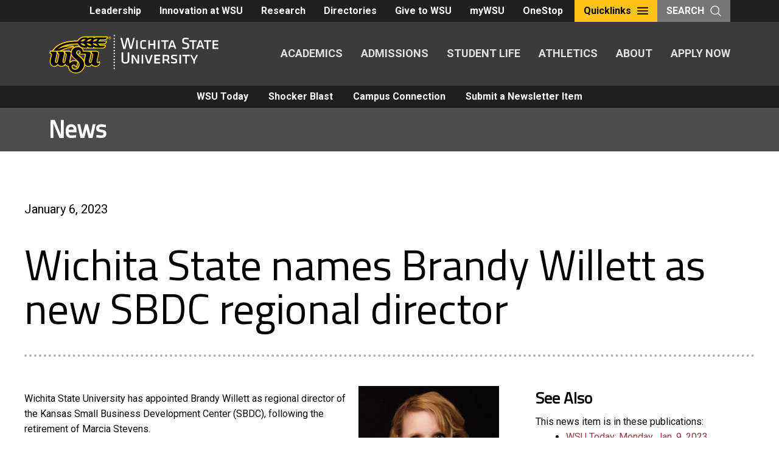

--- FILE ---
content_type: text/css
request_url: https://news.wichita.edu/wp-content/themes/wsutwentyeighteen/css/breadcrumb.css?ver=1.1
body_size: 654
content:
nav.department-nav
{
	background-color: #1f1f1f;
	color: white;
	max-height: 36px;
	font-weight: 700;
	font-size: 0.8rem;
	text-align: center;
	border-bottom: 1px black solid;
	z-index: 100;
}
/*
div.department_menu
{
	max-height: 35px;
	display: block;
}
*/

@media screen and (max-width: 40em) {
	nav.department-nav {
		display: none;
	}
	nav.breadcrumb-nav{
		display: none;
	}
}

@media screen and (min-width: 40em)
		.global-header .global-header__main nav.mobile-breadcrumb-nav {
		display: none;
}

@media screen and (max-width: 40em)
.global-header .global-header__main nav.mobile-breadcrumb-nav {
    -webkit-box-flex: 0;
    -ms-flex: 0 1 auto;
    flex: 0 1 auto;
}


.department_menu.link-collection ul li
{
	display: inline-block;
	list-style: none;
	text-align: center;
	margin-bottom: 0;
}

.department_menu.link-collection ul { 
	margin: 0;
/*	max-height: 35px;*/
}

.department_menu .button
{
    margin-bottom: 0;
    line-height: 1.35rem;
    border-top-style: hidden;
    border-bottom-style: hidden;
    border-width: 0px;
    color: #fff;
    background-color: #1f1f1f;
    vertical-align: middle;
    border-radius: 0px;
    display: inline-flex;
    font-size: 1rem;
    margin: 0;
    padding: 0.4375rem 0.9375rem;
    box-shadow: none;
}

.department_menu .button:hover
{
	color: #000;
    background-color: #ffc217;
}

/*
.department_menu.link-collection ul li:hover
{
	transition: border-color 0.2s ease-out;
	background-color: #ffc217;
	color: #000;
}


.department_menu.link-collection ul li:hover a
{
	transition: color 0.2s ease-out;
	color: #000;
}
*/

nav.breadcrumb-nav
{
	/*border-top: 2px #1f1f1f solid;
	border-bottom: 2px #1f1f1f solid;*/
	background-color: #ffc217;
	/* max-height: 34px; */
	max-height: 30px;
	font-weight: 700;
	font-size: 0.7rem;
	box-shadow: 0px -15px 30px 0px rgba(0, 0, 0, 0.2);
}

div.breadcrumb_menu .link-collection
{
	max-width: 75rem;
	margin-left: auto;
	margin-right: auto;
}

a.breadcrumb-link
{
	color: #000;
	border-bottom: none;
}

.breadcrumb_menu.link-collection ul li
{
	display: inline-block;
	list-style: none;
	width: 70px;
	text-overflow: clip;
	white-space: nowrap;
	height: 30px;
	background: #ffc217;
	text-align: center;
	padding: 6px 15px 9px 15px;
	position: relative;
	text-decoration: none;
	box-shadow: -5px 0 5px rgba(0, 0, 0, 0.2);
}

.breadcrumb_menu.link-collection ul li:first-child
{
	padding: 6px 15px 9px 15px;
	box-shadow: none;
}

.breadcrumb_menu.link-collection ul li:first-child a
{
}

.breadcrumb_menu.link-collection ul li a
{
	width: 70px;
	overflow: hidden;
	text-overflow: clip;
}


.breadcrumb_menu.link-collection ul li:last-child
{
	min-width: 70px;
	width: auto;
}

.breadcrumb_menu.link-collection ul li:first-child:before { display: none; }

.breadcrumb_menu.link-collection ul li:hover::before
{
	transition: border-color 0.2s ease-out;
	border-color: #f2f2f2 #f2f2f2 #f2f2f2 transparent;
}

.breadcrumb_menu.link-collection ul li:hover::after
{
	transition: border-left-color 0.2s ease-out;
	border-left-color: #f2f2f2;
}

.breadcrumb_menu.link-collection ul li:hover
{
	transition: background-color 0.2s ease-out;
	background-color: #f2f2f2;
	min-width: 70px;
	width: auto;
}

.breadcrumb_menu a:link, .breadcrumb_menu a:visited {
    color: black;
    border-bottom: none;
}



--- FILE ---
content_type: text/javascript
request_url: https://news.wichita.edu/wp-content/themes/wsutwentyeighteen/js/list.js?ver=6.9
body_size: 11079
content:
;(function(){

/**
 * Require the given path.
 *
 * @param {String} path
 * @return {Object} exports
 * @api public
 */

function require(path, parent, orig) {
  var resolved = require.resolve(path);

  // lookup failed
  if (null == resolved) {
    orig = orig || path;
    parent = parent || 'root';
    var err = new Error('Failed to require "' + orig + '" from "' + parent + '"');
    err.path = orig;
    err.parent = parent;
    err.require = true;
    throw err;
  }

  var module = require.modules[resolved];

  // perform real require()
  // by invoking the module's
  // registered function
  if (!module._resolving && !module.exports) {
    var mod = {};
    mod.exports = {};
    mod.client = mod.component = true;
    module._resolving = true;
    module.call(this, mod.exports, require.relative(resolved), mod);
    delete module._resolving;
    module.exports = mod.exports;
  }

  return module.exports;
}

/**
 * Registered modules.
 */

require.modules = {};

/**
 * Registered aliases.
 */

require.aliases = {};

/**
 * Resolve `path`.
 *
 * Lookup:
 *
 *   - PATH/index.js
 *   - PATH.js
 *   - PATH
 *
 * @param {String} path
 * @return {String} path or null
 * @api private
 */

require.resolve = function(path) {
  if (path.charAt(0) === '/') path = path.slice(1);

  var paths = [
    path,
    path + '.js',
    path + '.json',
    path + '/index.js',
    path + '/index.json'
  ];

  for (var i = 0; i < paths.length; i++) {
    var path = paths[i];
    if (require.modules.hasOwnProperty(path)) return path;
    if (require.aliases.hasOwnProperty(path)) return require.aliases[path];
  }
};

/**
 * Normalize `path` relative to the current path.
 *
 * @param {String} curr
 * @param {String} path
 * @return {String}
 * @api private
 */

require.normalize = function(curr, path) {
  var segs = [];

  if ('.' != path.charAt(0)) return path;

  curr = curr.split('/');
  path = path.split('/');

  for (var i = 0; i < path.length; ++i) {
    if ('..' == path[i]) {
      curr.pop();
    } else if ('.' != path[i] && '' != path[i]) {
      segs.push(path[i]);
    }
  }

  return curr.concat(segs).join('/');
};

/**
 * Register module at `path` with callback `definition`.
 *
 * @param {String} path
 * @param {Function} definition
 * @api private
 */

require.register = function(path, definition) {
  require.modules[path] = definition;
};

/**
 * Alias a module definition.
 *
 * @param {String} from
 * @param {String} to
 * @api private
 */

require.alias = function(from, to) {
  if (!require.modules.hasOwnProperty(from)) {
    throw new Error('Failed to alias "' + from + '", it does not exist');
  }
  require.aliases[to] = from;
};

/**
 * Return a require function relative to the `parent` path.
 *
 * @param {String} parent
 * @return {Function}
 * @api private
 */

require.relative = function(parent) {
  var p = require.normalize(parent, '..');

  /**
   * lastIndexOf helper.
   */

  function lastIndexOf(arr, obj) {
    var i = arr.length;
    while (i--) {
      if (arr[i] === obj) return i;
    }
    return -1;
  }

  /**
   * The relative require() itself.
   */

  function localRequire(path) {
    var resolved = localRequire.resolve(path);
    return require(resolved, parent, path);
  }

  /**
   * Resolve relative to the parent.
   */

  localRequire.resolve = function(path) {
    var c = path.charAt(0);
    if ('/' == c) return path.slice(1);
    if ('.' == c) return require.normalize(p, path);

    // resolve deps by returning
    // the dep in the nearest "deps"
    // directory
    var segs = parent.split('/');
    var i = lastIndexOf(segs, 'deps') + 1;
    if (!i) i = 0;
    path = segs.slice(0, i + 1).join('/') + '/deps/' + path;
    return path;
  };

  /**
   * Check if module is defined at `path`.
   */

  localRequire.exists = function(path) {
    return require.modules.hasOwnProperty(localRequire.resolve(path));
  };

  return localRequire;
};
require.register("component-classes/index.js", function(exports, require, module){
/**
 * Module dependencies.
 */

var index = require('indexof');

/**
 * Whitespace regexp.
 */

var re = /\s+/;

/**
 * toString reference.
 */

var toString = Object.prototype.toString;

/**
 * Wrap `el` in a `ClassList`.
 *
 * @param {Element} el
 * @return {ClassList}
 * @api public
 */

module.exports = function(el){
  return new ClassList(el);
};

/**
 * Initialize a new ClassList for `el`.
 *
 * @param {Element} el
 * @api private
 */

function ClassList(el) {
  if (!el) throw new Error('A DOM element reference is required');
  this.el = el;
  this.list = el.classList;
}

/**
 * Add class `name` if not already present.
 *
 * @param {String} name
 * @return {ClassList}
 * @api public
 */

ClassList.prototype.add = function(name){
  // classList
  if (this.list) {
    this.list.add(name);
    return this;
  }

  // fallback
  var arr = this.array();
  var i = index(arr, name);
  if (!~i) arr.push(name);
  this.el.className = arr.join(' ');
  return this;
};

/**
 * Remove class `name` when present, or
 * pass a regular expression to remove
 * any which match.
 *
 * @param {String|RegExp} name
 * @return {ClassList}
 * @api public
 */

ClassList.prototype.remove = function(name){
  if ('[object RegExp]' == toString.call(name)) {
    return this.removeMatching(name);
  }

  // classList
  if (this.list) {
    this.list.remove(name);
    return this;
  }

  // fallback
  var arr = this.array();
  var i = index(arr, name);
  if (~i) arr.splice(i, 1);
  this.el.className = arr.join(' ');
  return this;
};

/**
 * Remove all classes matching `re`.
 *
 * @param {RegExp} re
 * @return {ClassList}
 * @api private
 */

ClassList.prototype.removeMatching = function(re){
  var arr = this.array();
  for (var i = 0; i < arr.length; i++) {
    if (re.test(arr[i])) {
      this.remove(arr[i]);
    }
  }
  return this;
};

/**
 * Toggle class `name`, can force state via `force`.
 *
 * For browsers that support classList, but do not support `force` yet,
 * the mistake will be detected and corrected.
 *
 * @param {String} name
 * @param {Boolean} force
 * @return {ClassList}
 * @api public
 */

ClassList.prototype.toggle = function(name, force){
  // classList
  if (this.list) {
    if ("undefined" !== typeof force) {
      if (force !== this.list.toggle(name, force)) {
        this.list.toggle(name); // toggle again to correct
      }
    } else {
      this.list.toggle(name);
    }
    return this;
  }

  // fallback
  if ("undefined" !== typeof force) {
    if (!force) {
      this.remove(name);
    } else {
      this.add(name);
    }
  } else {
    if (this.has(name)) {
      this.remove(name);
    } else {
      this.add(name);
    }
  }

  return this;
};

/**
 * Return an array of classes.
 *
 * @return {Array}
 * @api public
 */

ClassList.prototype.array = function(){
  var str = this.el.className.replace(/^\s+|\s+$/g, '');
  var arr = str.split(re);
  if ('' === arr[0]) arr.shift();
  return arr;
};

/**
 * Check if class `name` is present.
 *
 * @param {String} name
 * @return {ClassList}
 * @api public
 */

ClassList.prototype.has =
ClassList.prototype.contains = function(name){
  return this.list
    ? this.list.contains(name)
    : !! ~index(this.array(), name);
};

});
require.register("segmentio-extend/index.js", function(exports, require, module){

module.exports = function extend (object) {
    // Takes an unlimited number of extenders.
    var args = Array.prototype.slice.call(arguments, 1);

    // For each extender, copy their properties on our object.
    for (var i = 0, source; source = args[i]; i++) {
        if (!source) continue;
        for (var property in source) {
            object[property] = source[property];
        }
    }

    return object;
};
});
require.register("component-indexof/index.js", function(exports, require, module){
module.exports = function(arr, obj){
  if (arr.indexOf) return arr.indexOf(obj);
  for (var i = 0; i < arr.length; ++i) {
    if (arr[i] === obj) return i;
  }
  return -1;
};
});
require.register("component-event/index.js", function(exports, require, module){
var bind = window.addEventListener ? 'addEventListener' : 'attachEvent',
    unbind = window.removeEventListener ? 'removeEventListener' : 'detachEvent',
    prefix = bind !== 'addEventListener' ? 'on' : '';

/**
 * Bind `el` event `type` to `fn`.
 *
 * @param {Element} el
 * @param {String} type
 * @param {Function} fn
 * @param {Boolean} capture
 * @return {Function}
 * @api public
 */

exports.bind = function(el, type, fn, capture){
  el[bind](prefix + type, fn, capture || false);
  return fn;
};

/**
 * Unbind `el` event `type`'s callback `fn`.
 *
 * @param {Element} el
 * @param {String} type
 * @param {Function} fn
 * @param {Boolean} capture
 * @return {Function}
 * @api public
 */

exports.unbind = function(el, type, fn, capture){
  el[unbind](prefix + type, fn, capture || false);
  return fn;
};
});
require.register("timoxley-to-array/index.js", function(exports, require, module){
/**
 * Convert an array-like object into an `Array`.
 * If `collection` is already an `Array`, then will return a clone of `collection`.
 *
 * @param {Array | Mixed} collection An `Array` or array-like object to convert e.g. `arguments` or `NodeList`
 * @return {Array} Naive conversion of `collection` to a new `Array`.
 * @api public
 */

module.exports = function toArray(collection) {
  if (typeof collection === 'undefined') return []
  if (collection === null) return [null]
  if (collection === window) return [window]
  if (typeof collection === 'string') return [collection]
  if (isArray(collection)) return collection
  if (typeof collection.length != 'number') return [collection]
  if (typeof collection === 'function' && collection instanceof Function) return [collection]

  var arr = []
  for (var i = 0; i < collection.length; i++) {
    if (Object.prototype.hasOwnProperty.call(collection, i) || i in collection) {
      arr.push(collection[i])
    }
  }
  if (!arr.length) return []
  return arr
}

function isArray(arr) {
  return Object.prototype.toString.call(arr) === "[object Array]";
}

});
require.register("javve-events/index.js", function(exports, require, module){
var events = require('event'),
  toArray = require('to-array');

/**
 * Bind `el` event `type` to `fn`.
 *
 * @param {Element} el, NodeList, HTMLCollection or Array
 * @param {String} type
 * @param {Function} fn
 * @param {Boolean} capture
 * @api public
 */

exports.bind = function(el, type, fn, capture){
  el = toArray(el);
  for ( var i = 0; i < el.length; i++ ) {
    events.bind(el[i], type, fn, capture);
  }
};

/**
 * Unbind `el` event `type`'s callback `fn`.
 *
 * @param {Element} el, NodeList, HTMLCollection or Array
 * @param {String} type
 * @param {Function} fn
 * @param {Boolean} capture
 * @api public
 */

exports.unbind = function(el, type, fn, capture){
  el = toArray(el);
  for ( var i = 0; i < el.length; i++ ) {
    events.unbind(el[i], type, fn, capture);
  }
};

});
require.register("javve-get-by-class/index.js", function(exports, require, module){
/**
 * Find all elements with class `className` inside `container`.
 * Use `single = true` to increase performance in older browsers
 * when only one element is needed.
 *
 * @param {String} className
 * @param {Element} container
 * @param {Boolean} single
 * @api public
 */

module.exports = (function() {
  if (document.getElementsByClassName) {
    return function(container, className, single) {
      if (single) {
        return container.getElementsByClassName(className)[0];
      } else {
        return container.getElementsByClassName(className);
      }
    };
  } else if (document.querySelector) {
    return function(container, className, single) {
      className = '.' + className;
      if (single) {
        return container.querySelector(className);
      } else {
        return container.querySelectorAll(className);
      }
    };
  } else {
    return function(container, className, single) {
      var classElements = [],
        tag = '*';
      if (container == null) {
        container = document;
      }
      var els = container.getElementsByTagName(tag);
      var elsLen = els.length;
      var pattern = new RegExp("(^|\\s)"+className+"(\\s|$)");
      for (var i = 0, j = 0; i < elsLen; i++) {
        if ( pattern.test(els[i].className) ) {
          if (single) {
            return els[i];
          } else {
            classElements[j] = els[i];
            j++;
          }
        }
      }
      return classElements;
    };
  }
})();

});
require.register("javve-get-attribute/index.js", function(exports, require, module){
/**
 * Return the value for `attr` at `element`.
 *
 * @param {Element} el
 * @param {String} attr
 * @api public
 */

module.exports = function(el, attr) {
  var result = (el.getAttribute && el.getAttribute(attr)) || null;
  if( !result ) {
    var attrs = el.attributes;
    var length = attrs.length;
    for(var i = 0; i < length; i++) {
      if (attr[i] !== undefined) {
        if(attr[i].nodeName === attr) {
          result = attr[i].nodeValue;
        }
      }
    }
  }
  return result;
}
});
require.register("javve-natural-sort/index.js", function(exports, require, module){
/*
 * Natural Sort algorithm for Javascript - Version 0.7 - Released under MIT license
 * Author: Jim Palmer (based on chunking idea from Dave Koelle)
 */

module.exports = function(a, b, options) {
  var re = /(^-?[0-9]+(\.?[0-9]*)[df]?e?[0-9]?$|^0x[0-9a-f]+$|[0-9]+)/gi,
    sre = /(^[ ]*|[ ]*$)/g,
    dre = /(^([\w ]+,?[\w ]+)?[\w ]+,?[\w ]+\d+:\d+(:\d+)?[\w ]?|^\d{1,4}[\/\-]\d{1,4}[\/\-]\d{1,4}|^\w+, \w+ \d+, \d{4})/,
    hre = /^0x[0-9a-f]+$/i,
    ore = /^0/,
    options = options || {},
    i = function(s) { return options.insensitive && (''+s).toLowerCase() || ''+s },
    // convert all to strings strip whitespace
    x = i(a).replace(sre, '') || '',
    y = i(b).replace(sre, '') || '',
    // chunk/tokenize
    xN = x.replace(re, '\0$1\0').replace(/\0$/,'').replace(/^\0/,'').split('\0'),
    yN = y.replace(re, '\0$1\0').replace(/\0$/,'').replace(/^\0/,'').split('\0'),
    // numeric, hex or date detection
    xD = parseInt(x.match(hre)) || (xN.length != 1 && x.match(dre) && Date.parse(x)),
    yD = parseInt(y.match(hre)) || xD && y.match(dre) && Date.parse(y) || null,
    oFxNcL, oFyNcL,
    mult = options.desc ? -1 : 1;
  // first try and sort Hex codes or Dates
  if (yD)
    if ( xD < yD ) return -1 * mult;
    else if ( xD > yD ) return 1 * mult;
  // natural sorting through split numeric strings and default strings
  for(var cLoc=0, numS=Math.max(xN.length, yN.length); cLoc < numS; cLoc++) {
    // find floats not starting with '0', string or 0 if not defined (Clint Priest)
    oFxNcL = !(xN[cLoc] || '').match(ore) && parseFloat(xN[cLoc]) || xN[cLoc] || 0;
    oFyNcL = !(yN[cLoc] || '').match(ore) && parseFloat(yN[cLoc]) || yN[cLoc] || 0;
    // handle numeric vs string comparison - number < string - (Kyle Adams)
    if (isNaN(oFxNcL) !== isNaN(oFyNcL)) { return (isNaN(oFxNcL)) ? 1 : -1; }
    // rely on string comparison if different types - i.e. '02' < 2 != '02' < '2'
    else if (typeof oFxNcL !== typeof oFyNcL) {
      oFxNcL += '';
      oFyNcL += '';
    }
    if (oFxNcL < oFyNcL) return -1 * mult;
    if (oFxNcL > oFyNcL) return 1 * mult;
  }
  return 0;
};

/*
var defaultSort = getSortFunction();

module.exports = function(a, b, options) {
  if (arguments.length == 1) {
    options = a;
    return getSortFunction(options);
  } else {
    return defaultSort(a,b);
  }
}
*/
});
require.register("javve-to-string/index.js", function(exports, require, module){
module.exports = function(s) {
    s = (s === undefined) ? "" : s;
    s = (s === null) ? "" : s;
    s = s.toString();
    return s;
};

});
require.register("component-type/index.js", function(exports, require, module){
/**
 * toString ref.
 */

var toString = Object.prototype.toString;

/**
 * Return the type of `val`.
 *
 * @param {Mixed} val
 * @return {String}
 * @api public
 */

module.exports = function(val){
  switch (toString.call(val)) {
    case '[object Date]': return 'date';
    case '[object RegExp]': return 'regexp';
    case '[object Arguments]': return 'arguments';
    case '[object Array]': return 'array';
    case '[object Error]': return 'error';
  }

  if (val === null) return 'null';
  if (val === undefined) return 'undefined';
  if (val !== val) return 'nan';
  if (val && val.nodeType === 1) return 'element';

  return typeof val.valueOf();
};

});
require.register("list.js/index.js", function(exports, require, module){
/*
ListJS with beta 1.0.0
By Jonny Strömberg (www.jonnystromberg.com, www.listjs.com)
*/
(function( window, undefined ) {
"use strict";

var document = window.document,
    getByClass = require('get-by-class'),
    extend = require('extend'),
    indexOf = require('indexof');

var List = function(id, options, values) {

    var self = this,
		init,
        Item = require('./src/item')(self),
        addAsync = require('./src/add-async')(self),
        parse = require('./src/parse')(self);

    init = {
        start: function() {
            self.listClass      = "list";
            self.searchClass    = "search";
            self.sortClass      = "sort";
            self.page           = 200;
            self.i              = 1;
            self.items          = [];
            self.visibleItems   = [];
            self.matchingItems  = [];
            self.searched       = false;
            self.filtered       = false;
            self.handlers       = { 'updated': [] };
            self.plugins        = {};
            self.helpers        = {
                getByClass: getByClass,
                extend: extend,
                indexOf: indexOf
            };

            extend(self, options);

            self.listContainer = (typeof(id) === 'string') ? document.getElementById(id) : id;
            if (!self.listContainer) { return; }
            self.list           = getByClass(self.listContainer, self.listClass, true);

            self.templater      = require('./src/templater')(self);
            self.search         = require('./src/search')(self);
            self.filter         = require('./src/filter')(self);
            self.sort           = require('./src/sort')(self);

            this.items();
            self.update();
            this.plugins();
        },
        items: function() {
            parse(self.list);
            if (values !== undefined) {
                self.add(values);
            }
        },
        plugins: function() {
            for (var i = 0; i < self.plugins.length; i++) {
                var plugin = self.plugins[i];
                self[plugin.name] = plugin;
                plugin.init(self);
            }
        }
    };


    /*
    * Add object to list
    */
    this.add = function(values, callback) {
        if (callback) {
            addAsync(values, callback);
            return;
        }
        var added = [],
            notCreate = false;
        if (values[0] === undefined){
            values = [values];
        }
        for (var i = 0, il = values.length; i < il; i++) {
            var item = null;
            if (values[i] instanceof Item) {
                item = values[i];
                item.reload();
            } else {
                notCreate = (self.items.length > self.page) ? true : false;
                item = new Item(values[i], undefined, notCreate);
            }
            self.items.push(item);
            added.push(item);
        }
        self.update();
        return added;
    };

	this.show = function(i, page) {
		this.i = i;
		this.page = page;
		self.update();
        return self;
	};

    /* Removes object from list.
    * Loops through the list and removes objects where
    * property "valuename" === value
    */
    this.remove = function(valueName, value, options) {
        var found = 0;
        for (var i = 0, il = self.items.length; i < il; i++) {
            if (self.items[i].values()[valueName] == value) {
                self.templater.remove(self.items[i], options);
                self.items.splice(i,1);
                il--;
                i--;
                found++;
            }
        }
        self.update();
        return found;
    };

    /* Gets the objects in the list which
    * property "valueName" === value
    */
    this.get = function(valueName, value) {
        var matchedItems = [];
        for (var i = 0, il = self.items.length; i < il; i++) {
            var item = self.items[i];
            if (item.values()[valueName] == value) {
                matchedItems.push(item);
            }
        }
        return matchedItems;
    };

    /*
    * Get size of the list
    */
    this.size = function() {
        return self.items.length;
    };

    /*
    * Removes all items from the list
    */
    this.clear = function() {
        self.templater.clear();
        self.items = [];
        return self;
    };

    this.on = function(event, callback) {
        self.handlers[event].push(callback);
        return self;
    };

    this.off = function(event, callback) {
        var e = self.handlers[event];
        var index = indexOf(e, callback);
        if (index > -1) {
            e.splice(index, 1);
        }
        return self;
    };

    this.trigger = function(event) {
        var i = self.handlers[event].length;
        while(i--) {
            self.handlers[event][i](self);
        }
        return self;
    };

    this.reset = {
        filter: function() {
            var is = self.items,
                il = is.length;
            while (il--) {
                is[il].filtered = false;
            }
            return self;
        },
        search: function() {
            var is = self.items,
                il = is.length;
            while (il--) {
                is[il].found = false;
            }
            return self;
        }
    };

    this.update = function() {
        var is = self.items,
			il = is.length;

        self.visibleItems = [];
        self.matchingItems = [];
        self.templater.clear();
        for (var i = 0; i < il; i++) {
            if (is[i].matching() && ((self.matchingItems.length+1) >= self.i && self.visibleItems.length < self.page)) {
                is[i].show();
                self.visibleItems.push(is[i]);
                self.matchingItems.push(is[i]);
			} else if (is[i].matching()) {
                self.matchingItems.push(is[i]);
                is[i].hide();
			} else {
                is[i].hide();
			}
        }
        self.trigger('updated');
        return self;
    };

    init.start();
};

module.exports = List;

})(window);

});
require.register("list.js/src/search.js", function(exports, require, module){
var events = require('events'),
    getByClass = require('get-by-class'),
    toString = require('to-string');

module.exports = function(list) {
    var item,
        text,
        columns,
        searchString,
        customSearch;

    var prepare = {
        resetList: function() {
            list.i = 1;
            list.templater.clear();
            customSearch = undefined;
        },
        setOptions: function(args) {
            if (args.length == 2 && args[1] instanceof Array) {
                columns = args[1];
            } else if (args.length == 2 && typeof(args[1]) == "function") {
                customSearch = args[1];
            } else if (args.length == 3) {
                columns = args[1];
                customSearch = args[2];
            }
        },
        setColumns: function() {
            columns = (columns === undefined) ? prepare.toArray(list.items[0].values()) : columns;
        },
        setSearchString: function(s) {
            s = toString(s).toLowerCase();
            s = s.replace(/[-[\]{}()*+?.,\\^$|#]/g, "\\$&"); // Escape regular expression characters
            searchString = s;
        },
        toArray: function(values) {
            var tmpColumn = [];
            for (var name in values) {
                tmpColumn.push(name);
            }
            return tmpColumn;
        }
    };
    var search = {
        list: function() {
            for (var k = 0, kl = list.items.length; k < kl; k++) {
                search.item(list.items[k]);
            }
        },
        item: function(item) {
            item.found = false;
            for (var j = 0, jl = columns.length; j < jl; j++) {
                if (search.values(item.values(), columns[j])) {
                    item.found = true;
                    return;
                }
            }
        },
        values: function(values, column) {
            if (values.hasOwnProperty(column)) {
                text = toString(values[column]).toLowerCase();
                if ((searchString !== "") && (text.search(searchString) > -1)) {
                    return true;
                }
            }
            return false;
        },
        reset: function() {
            list.reset.search();
            list.searched = false;
        }
    };

    var searchMethod = function(str) {
        list.trigger('searchStart');

        prepare.resetList();
        prepare.setSearchString(str);
        prepare.setOptions(arguments); // str, cols|searchFunction, searchFunction
        prepare.setColumns();

        if (searchString === "" ) {
            search.reset();
        } else {
            list.searched = true;
            if (customSearch) {
                customSearch(searchString, columns);
            } else {
                search.list();
            }
        }

        list.update();
        list.trigger('searchComplete');
        return list.visibleItems;
    };

    list.handlers.searchStart = list.handlers.searchStart || [];
    list.handlers.searchComplete = list.handlers.searchComplete || [];

    events.bind(getByClass(list.listContainer, list.searchClass), 'keyup', function(e) {
        var target = e.target || e.srcElement, // IE have srcElement
            alreadyCleared = (target.value === "" && !list.searched);
        if (!alreadyCleared) { // If oninput already have resetted the list, do nothing
            searchMethod(target.value);
        }
    });

    // Used to detect click on HTML5 clear button
    events.bind(getByClass(list.listContainer, list.searchClass), 'input', function(e) {
        var target = e.target || e.srcElement;
        if (target.value === "") {
            searchMethod('');
        }
    });

    list.helpers.toString = toString;
    return searchMethod;
};

});
require.register("list.js/src/sort.js", function(exports, require, module){
var naturalSort = require('natural-sort'),
    classes = require('classes'),
    events = require('events'),
    getByClass = require('get-by-class'),
    getAttribute = require('get-attribute');

module.exports = function(list) {
    list.sortFunction = list.sortFunction || function(itemA, itemB, options) {
        options.desc = options.order == "desc" ? true : false; // Natural sort uses this format
        return naturalSort(itemA.values()[options.valueName], itemB.values()[options.valueName], options);
    };

    var buttons = {
        els: undefined,
        clear: function() {
            for (var i = 0, il = buttons.els.length; i < il; i++) {
                classes(buttons.els[i]).remove('asc');
                classes(buttons.els[i]).remove('desc');
            }
        },
        getOrder: function(btn) {
            var predefinedOrder = getAttribute(btn, 'data-order');
            if (predefinedOrder == "asc" || predefinedOrder == "desc") {
                return predefinedOrder;
            } else if (classes(btn).has('desc')) {
                return "asc";
            } else if (classes(btn).has('asc')) {
                return "desc";
            } else {
                return "asc";
            }
        },
        getInSensitive: function(btn, options) {
            var insensitive = getAttribute(btn, 'data-insensitive');
            if (insensitive === "true") {
                options.insensitive = true;
            } else {
                options.insensitive = false;
            }
        },
        setOrder: function(options) {
            for (var i = 0, il = buttons.els.length; i < il; i++) {
                var btn = buttons.els[i];
                if (getAttribute(btn, 'data-sort') !== options.valueName) {
                    continue;
                }
                var predefinedOrder = getAttribute(btn, 'data-order');
                if (predefinedOrder == "asc" || predefinedOrder == "desc") {
                    if (predefinedOrder == options.order) {
                        classes(btn).add(options.order);
                    }
                } else {
                    classes(btn).add(options.order);
                }
            }
        }
    };
    var sort = function() {
        list.trigger('sortStart');
        options = {};

        var target = arguments[0].currentTarget || arguments[0].srcElement || undefined;

        if (target) {
            options.valueName = getAttribute(target, 'data-sort');
            buttons.getInSensitive(target, options);
            options.order = buttons.getOrder(target);
        } else {
            options = arguments[1] || options;
            options.valueName = arguments[0];
            options.order = options.order || "asc";
            options.insensitive = (typeof options.insensitive == "undefined") ? true : options.insensitive;
        }
        buttons.clear();
        buttons.setOrder(options);

        options.sortFunction = options.sortFunction || list.sortFunction;
        list.items.sort(function(a, b) {
            return options.sortFunction(a, b, options);
        });
        list.update();
        list.trigger('sortComplete');
    };

    // Add handlers
    list.handlers.sortStart = list.handlers.sortStart || [];
    list.handlers.sortComplete = list.handlers.sortComplete || [];

    buttons.els = getByClass(list.listContainer, list.sortClass);
    events.bind(buttons.els, 'click', sort);
    list.on('searchStart', buttons.clear);
    list.on('filterStart', buttons.clear);

    // Helpers
    list.helpers.classes = classes;
    list.helpers.naturalSort = naturalSort;
    list.helpers.events = events;
    list.helpers.getAttribute = getAttribute;

    return sort;
};

});
require.register("list.js/src/item.js", function(exports, require, module){
module.exports = function(list) {
    return function(initValues, element, notCreate) {
        var item = this;

        this._values = {};

        this.found = false; // Show if list.searched == true and this.found == true
        this.filtered = false;// Show if list.filtered == true and this.filtered == true

        var init = function(initValues, element, notCreate) {
            if (element === undefined) {
                if (notCreate) {
                    item.values(initValues, notCreate);
                } else {
                    item.values(initValues);
                }
            } else {
                item.elm = element;
                var values = list.templater.get(item, initValues);
                item.values(values);
            }
        };
        this.values = function(newValues, notCreate) {
            if (newValues !== undefined) {
                for(var name in newValues) {
                    item._values[name] = newValues[name];
                }
                if (notCreate !== true) {
                    list.templater.set(item, item.values());
                }
            } else {
                return item._values;
            }
        };
        this.show = function() {
            list.templater.show(item);
        };
        this.hide = function() {
            list.templater.hide(item);
        };
        this.matching = function() {
            return (
                (list.filtered && list.searched && item.found && item.filtered) ||
                (list.filtered && !list.searched && item.filtered) ||
                (!list.filtered && list.searched && item.found) ||
                (!list.filtered && !list.searched)
            );
        };
        this.visible = function() {
            return (item.elm.parentNode == list.list) ? true : false;
        };
        init(initValues, element, notCreate);
    };
};

});
require.register("list.js/src/templater.js", function(exports, require, module){
var getByClass = require('get-by-class');

var Templater = function(list) {
    var itemSource = getItemSource(list.item),
        templater = this;

    function getItemSource(item) {
        if (item === undefined) {
            var nodes = list.list.childNodes,
                items = [];

            for (var i = 0, il = nodes.length; i < il; i++) {
                // Only textnodes have a data attribute
                if (nodes[i].data === undefined) {
                    return nodes[i];
                }
            }
            return null;
        } else if (item.indexOf("<") !== -1) { // Try create html element of list, do not work for tables!!
            var div = document.createElement('div');
            div.innerHTML = item;
            return div.firstChild;
        } else {
            return document.getElementById(list.item);
        }
    }

    /* Get values from element */
    this.get = function(item, valueNames) {
        templater.create(item);
        var values = {};
        for(var i = 0, il = valueNames.length; i < il; i++) {
            var elm = getByClass(item.elm, valueNames[i], true);
            values[valueNames[i]] = elm ? elm.innerHTML : "";
        }
        return values;
    };

    /* Sets values at element */
    this.set = function(item, values) {
        if (!templater.create(item)) {
            for(var v in values) {
                if (values.hasOwnProperty(v)) {
                    // TODO speed up if possible
                    var elm = getByClass(item.elm, v, true);
                    if (elm) {
                        /* src attribute for image tag & text for other tags */
                        if (elm.tagName === "IMG" && values[v] !== "") {
                            elm.src = values[v];
                        } else {
                            elm.innerHTML = values[v];
                        }
                    }
                }
            }
        }
    };

    this.create = function(item) {
        if (item.elm !== undefined) {
            return false;
        }
        /* If item source does not exists, use the first item in list as
        source for new items */
        var newItem = itemSource.cloneNode(true);
        newItem.removeAttribute('id');
        item.elm = newItem;
        templater.set(item, item.values());
        return true;
    };
    this.remove = function(item) {
        list.list.removeChild(item.elm);
    };
    this.show = function(item) {
        templater.create(item);
        list.list.appendChild(item.elm);
    };
    this.hide = function(item) {
        if (item.elm !== undefined && item.elm.parentNode === list.list) {
            list.list.removeChild(item.elm);
        }
    };
    this.clear = function() {
        /* .innerHTML = ''; fucks up IE */
        if (list.list.hasChildNodes()) {
            while (list.list.childNodes.length >= 1)
            {
                list.list.removeChild(list.list.firstChild);
            }
        }
    };
};

module.exports = function(list) {
    return new Templater(list);
};

});
require.register("list.js/src/filter.js", function(exports, require, module){
module.exports = function(list) {

    // Add handlers
    list.handlers.filterStart = list.handlers.filterStart || [];
    list.handlers.filterComplete = list.handlers.filterComplete || [];

    return function(filterFunction) {
        list.trigger('filterStart');
        list.i = 1; // Reset paging
        list.reset.filter();
        if (filterFunction === undefined) {
            list.filtered = false;
        } else {
            list.filtered = true;
            var is = list.items;
            for (var i = 0, il = is.length; i < il; i++) {
                var item = is[i];
                if (filterFunction(item)) {
                    item.filtered = true;
                } else {
                    item.filtered = false;
                }
            }
        }
        list.update();
        list.trigger('filterComplete');
        return list.visibleItems;
    };
};

});
require.register("list.js/src/add-async.js", function(exports, require, module){
module.exports = function(list) {
    return function(values, callback, items) {
        var valuesToAdd = values.splice(0, 100);
        items = items || [];
        items = items.concat(list.add(valuesToAdd));
        if (values.length > 0) {
            setTimeout(function() {
                addAsync(values, callback, items);
            }, 10);
        } else {
            list.update();
            callback(items);
        }
    };
};
});
require.register("list.js/src/parse.js", function(exports, require, module){
module.exports = function(list) {

    var Item = require('./item')(list);

    var getChildren = function(parent) {
        var nodes = parent.childNodes,
            items = [];
        for (var i = 0, il = nodes.length; i < il; i++) {
            // Only textnodes have a data attribute
            if (nodes[i].data === undefined) {
                items.push(nodes[i]);
            }
        }
        return items;
    };

    var parse = function(itemElements, valueNames) {
        for (var i = 0, il = itemElements.length; i < il; i++) {
            list.items.push(new Item(valueNames, itemElements[i]));
        }
    };
    var parseAsync = function(itemElements, valueNames) {
        var itemsToIndex = itemElements.splice(0, 100); // TODO: If < 100 items, what happens in IE etc?
        parse(itemsToIndex, valueNames);
        if (itemElements.length > 0) {
            setTimeout(function() {
                init.items.indexAsync(itemElements, valueNames);
            }, 10);
        } else {
            list.update();
            // TODO: Add indexed callback
        }
    };

    return function() {
        var itemsToIndex = getChildren(list.list),
            valueNames = list.valueNames;

        if (list.indexAsync) {
            parseAsync(itemsToIndex, valueNames);
        } else {
            parse(itemsToIndex, valueNames);
        }
    };
};

});




















require.alias("component-classes/index.js", "list.js/deps/classes/index.js");
require.alias("component-classes/index.js", "classes/index.js");
require.alias("component-indexof/index.js", "component-classes/deps/indexof/index.js");

require.alias("segmentio-extend/index.js", "list.js/deps/extend/index.js");
require.alias("segmentio-extend/index.js", "extend/index.js");

require.alias("component-indexof/index.js", "list.js/deps/indexof/index.js");
require.alias("component-indexof/index.js", "indexof/index.js");

require.alias("javve-events/index.js", "list.js/deps/events/index.js");
require.alias("javve-events/index.js", "events/index.js");
require.alias("component-event/index.js", "javve-events/deps/event/index.js");

require.alias("timoxley-to-array/index.js", "javve-events/deps/to-array/index.js");

require.alias("javve-get-by-class/index.js", "list.js/deps/get-by-class/index.js");
require.alias("javve-get-by-class/index.js", "get-by-class/index.js");

require.alias("javve-get-attribute/index.js", "list.js/deps/get-attribute/index.js");
require.alias("javve-get-attribute/index.js", "get-attribute/index.js");

require.alias("javve-natural-sort/index.js", "list.js/deps/natural-sort/index.js");
require.alias("javve-natural-sort/index.js", "natural-sort/index.js");

require.alias("javve-to-string/index.js", "list.js/deps/to-string/index.js");
require.alias("javve-to-string/index.js", "list.js/deps/to-string/index.js");
require.alias("javve-to-string/index.js", "to-string/index.js");
require.alias("javve-to-string/index.js", "javve-to-string/index.js");
require.alias("component-type/index.js", "list.js/deps/type/index.js");
require.alias("component-type/index.js", "type/index.js");
if (typeof exports == "object") {
  module.exports = require("list.js");
} else if (typeof define == "function" && define.amd) {
  define(function(){ return require("list.js"); });
} else {
  this["List"] = require("list.js");
}})();